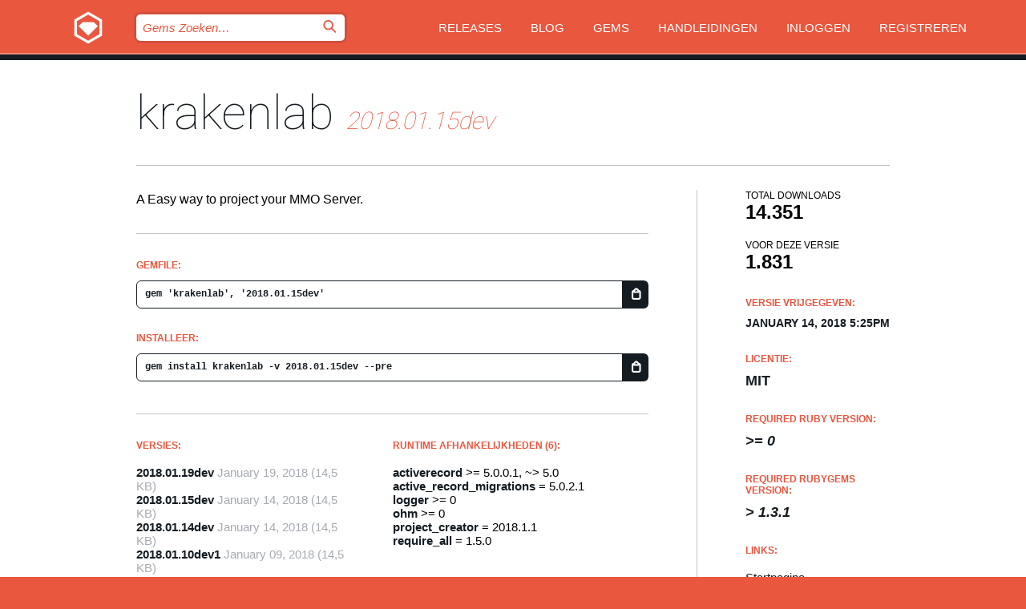

--- FILE ---
content_type: text/html; charset=utf-8
request_url: https://bundler.rubygems.org/gems/krakenlab/versions/2018.01.15dev?locale=nl
body_size: 5473
content:
<!DOCTYPE html>
<html lang="nl">
  <head>
    <title>krakenlab | RubyGems.org | De gem host voor de community</title>
    <meta charset="UTF-8">
    <meta content="width=device-width, initial-scale=1, maximum-scale=1, user-scalable=0" name="viewport">
    <meta name="google-site-verification" content="AuesbWQ9MCDMmC1lbDlw25RJzyqWOcDYpuaCjgPxEZY" />
    <link rel="apple-touch-icon" href="/apple-touch-icons/apple-touch-icon.png" />
      <link rel="apple-touch-icon" sizes="57x57" href="/apple-touch-icons/apple-touch-icon-57x57.png" />
      <link rel="apple-touch-icon" sizes="72x72" href="/apple-touch-icons/apple-touch-icon-72x72.png" />
      <link rel="apple-touch-icon" sizes="76x76" href="/apple-touch-icons/apple-touch-icon-76x76.png" />
      <link rel="apple-touch-icon" sizes="114x114" href="/apple-touch-icons/apple-touch-icon-114x114.png" />
      <link rel="apple-touch-icon" sizes="120x120" href="/apple-touch-icons/apple-touch-icon-120x120.png" />
      <link rel="apple-touch-icon" sizes="144x144" href="/apple-touch-icons/apple-touch-icon-144x144.png" />
      <link rel="apple-touch-icon" sizes="152x152" href="/apple-touch-icons/apple-touch-icon-152x152.png" />
      <link rel="apple-touch-icon" sizes="180x180" href="/apple-touch-icons/apple-touch-icon-180x180.png" />
    <link rel="mask-icon" href="/rubygems_logo.svg" color="#e9573f">
    <link rel="fluid-icon" href="/fluid-icon.png"/>
    <link rel="search" type="application/opensearchdescription+xml" title="RubyGems.org" href="/opensearch.xml">
    <link rel="shortcut icon" href="/favicon.ico" type="image/x-icon">
    <link rel="stylesheet" href="/assets/application-fda27980.css" />
    <link href="https://fonts.gstatic.com" rel="preconnect" crossorigin>
    <link href='https://fonts.googleapis.com/css?family=Roboto:100&amp;subset=greek,latin,cyrillic,latin-ext' rel='stylesheet' type='text/css'>
    
<link rel="alternate" type="application/atom+xml" href="https://feeds.feedburner.com/gemcutter-latest" title="RubyGems.org | Nieuwste Gems">

    <meta name="csrf-param" content="authenticity_token" />
<meta name="csrf-token" content="kQReTNMD-qSMdzglaTCLy4hNrj8H_jGMltLBmE-Ab9yDLDH-pS5hpZnCXfNNCcfI9CtZnvelF_KfX-kQTo_lRQ" />
      <link rel="alternate" type="application/atom+xml" title="krakenlab Version Feed" href="/gems/krakenlab/versions.atom" />
    <!-- canonical url -->
    <link rel="canonical" href="https://bundler.rubygems.org/gems/krakenlab/versions/2018.01.15dev" />
    <!-- alternative language versions url -->
      <link rel="alternate" hreflang="en" href="https://bundler.rubygems.org/gems/krakenlab/versions/2018.01.15dev?locale=en" />
      <link rel="alternate" hreflang="nl" href="https://bundler.rubygems.org/gems/krakenlab/versions/2018.01.15dev?locale=nl" />
      <link rel="alternate" hreflang="zh-CN" href="https://bundler.rubygems.org/gems/krakenlab/versions/2018.01.15dev?locale=zh-CN" />
      <link rel="alternate" hreflang="zh-TW" href="https://bundler.rubygems.org/gems/krakenlab/versions/2018.01.15dev?locale=zh-TW" />
      <link rel="alternate" hreflang="pt-BR" href="https://bundler.rubygems.org/gems/krakenlab/versions/2018.01.15dev?locale=pt-BR" />
      <link rel="alternate" hreflang="fr" href="https://bundler.rubygems.org/gems/krakenlab/versions/2018.01.15dev?locale=fr" />
      <link rel="alternate" hreflang="es" href="https://bundler.rubygems.org/gems/krakenlab/versions/2018.01.15dev?locale=es" />
      <link rel="alternate" hreflang="de" href="https://bundler.rubygems.org/gems/krakenlab/versions/2018.01.15dev?locale=de" />
      <link rel="alternate" hreflang="ja" href="https://bundler.rubygems.org/gems/krakenlab/versions/2018.01.15dev?locale=ja" />
    <!-- unmatched alternative language fallback -->
    <link rel="alternate" hreflang="x-default" href="https://bundler.rubygems.org/gems/krakenlab/versions/2018.01.15dev" />

    <script type="importmap" data-turbo-track="reload">{
  "imports": {
    "jquery": "/assets/jquery-15a62848.js",
    "@rails/ujs": "/assets/@rails--ujs-2089e246.js",
    "application": "/assets/application-ae34b86d.js",
    "@hotwired/turbo-rails": "/assets/turbo.min-ad2c7b86.js",
    "@hotwired/stimulus": "/assets/@hotwired--stimulus-132cbc23.js",
    "@hotwired/stimulus-loading": "/assets/stimulus-loading-1fc53fe7.js",
    "@stimulus-components/clipboard": "/assets/@stimulus-components--clipboard-d9c44ea9.js",
    "@stimulus-components/dialog": "/assets/@stimulus-components--dialog-74866932.js",
    "@stimulus-components/reveal": "/assets/@stimulus-components--reveal-77f6cb39.js",
    "@stimulus-components/checkbox-select-all": "/assets/@stimulus-components--checkbox-select-all-e7db6a97.js",
    "github-buttons": "/assets/github-buttons-3337d207.js",
    "webauthn-json": "/assets/webauthn-json-74adc0e8.js",
    "avo.custom": "/assets/avo.custom-4b185d31.js",
    "stimulus-rails-nested-form": "/assets/stimulus-rails-nested-form-3f712873.js",
    "local-time": "/assets/local-time-a331fc59.js",
    "src/oidc_api_key_role_form": "/assets/src/oidc_api_key_role_form-223a59d4.js",
    "src/pages": "/assets/src/pages-64095f36.js",
    "src/transitive_dependencies": "/assets/src/transitive_dependencies-9280dc42.js",
    "src/webauthn": "/assets/src/webauthn-a8b5ca04.js",
    "controllers/application": "/assets/controllers/application-e33ffaa8.js",
    "controllers/autocomplete_controller": "/assets/controllers/autocomplete_controller-e9f78a76.js",
    "controllers/counter_controller": "/assets/controllers/counter_controller-b739ef1d.js",
    "controllers/dialog_controller": "/assets/controllers/dialog_controller-c788489b.js",
    "controllers/dropdown_controller": "/assets/controllers/dropdown_controller-baaf189b.js",
    "controllers/dump_controller": "/assets/controllers/dump_controller-5d671745.js",
    "controllers/exclusive_checkbox_controller": "/assets/controllers/exclusive_checkbox_controller-c624394a.js",
    "controllers/gem_scope_controller": "/assets/controllers/gem_scope_controller-9c330c45.js",
    "controllers": "/assets/controllers/index-236ab973.js",
    "controllers/nav_controller": "/assets/controllers/nav_controller-8f4ea870.js",
    "controllers/onboarding_name_controller": "/assets/controllers/onboarding_name_controller-a65c65ec.js",
    "controllers/radio_reveal_controller": "/assets/controllers/radio_reveal_controller-41774e15.js",
    "controllers/recovery_controller": "/assets/controllers/recovery_controller-b051251b.js",
    "controllers/reveal_controller": "/assets/controllers/reveal_controller-a90af4d9.js",
    "controllers/reveal_search_controller": "/assets/controllers/reveal_search_controller-8dc44279.js",
    "controllers/scroll_controller": "/assets/controllers/scroll_controller-07f12b0d.js",
    "controllers/search_controller": "/assets/controllers/search_controller-79d09057.js",
    "controllers/stats_controller": "/assets/controllers/stats_controller-5bae7b7f.js"
  }
}</script>
<link rel="modulepreload" href="/assets/jquery-15a62848.js" nonce="0e365fc2d53e00fa2417de750fb10b16">
<link rel="modulepreload" href="/assets/@rails--ujs-2089e246.js" nonce="0e365fc2d53e00fa2417de750fb10b16">
<link rel="modulepreload" href="/assets/application-ae34b86d.js" nonce="0e365fc2d53e00fa2417de750fb10b16">
<link rel="modulepreload" href="/assets/turbo.min-ad2c7b86.js" nonce="0e365fc2d53e00fa2417de750fb10b16">
<link rel="modulepreload" href="/assets/@hotwired--stimulus-132cbc23.js" nonce="0e365fc2d53e00fa2417de750fb10b16">
<link rel="modulepreload" href="/assets/stimulus-loading-1fc53fe7.js" nonce="0e365fc2d53e00fa2417de750fb10b16">
<link rel="modulepreload" href="/assets/@stimulus-components--clipboard-d9c44ea9.js" nonce="0e365fc2d53e00fa2417de750fb10b16">
<link rel="modulepreload" href="/assets/@stimulus-components--dialog-74866932.js" nonce="0e365fc2d53e00fa2417de750fb10b16">
<link rel="modulepreload" href="/assets/@stimulus-components--reveal-77f6cb39.js" nonce="0e365fc2d53e00fa2417de750fb10b16">
<link rel="modulepreload" href="/assets/@stimulus-components--checkbox-select-all-e7db6a97.js" nonce="0e365fc2d53e00fa2417de750fb10b16">
<link rel="modulepreload" href="/assets/github-buttons-3337d207.js" nonce="0e365fc2d53e00fa2417de750fb10b16">
<link rel="modulepreload" href="/assets/webauthn-json-74adc0e8.js" nonce="0e365fc2d53e00fa2417de750fb10b16">
<link rel="modulepreload" href="/assets/local-time-a331fc59.js" nonce="0e365fc2d53e00fa2417de750fb10b16">
<link rel="modulepreload" href="/assets/src/oidc_api_key_role_form-223a59d4.js" nonce="0e365fc2d53e00fa2417de750fb10b16">
<link rel="modulepreload" href="/assets/src/pages-64095f36.js" nonce="0e365fc2d53e00fa2417de750fb10b16">
<link rel="modulepreload" href="/assets/src/transitive_dependencies-9280dc42.js" nonce="0e365fc2d53e00fa2417de750fb10b16">
<link rel="modulepreload" href="/assets/src/webauthn-a8b5ca04.js" nonce="0e365fc2d53e00fa2417de750fb10b16">
<link rel="modulepreload" href="/assets/controllers/application-e33ffaa8.js" nonce="0e365fc2d53e00fa2417de750fb10b16">
<link rel="modulepreload" href="/assets/controllers/autocomplete_controller-e9f78a76.js" nonce="0e365fc2d53e00fa2417de750fb10b16">
<link rel="modulepreload" href="/assets/controllers/counter_controller-b739ef1d.js" nonce="0e365fc2d53e00fa2417de750fb10b16">
<link rel="modulepreload" href="/assets/controllers/dialog_controller-c788489b.js" nonce="0e365fc2d53e00fa2417de750fb10b16">
<link rel="modulepreload" href="/assets/controllers/dropdown_controller-baaf189b.js" nonce="0e365fc2d53e00fa2417de750fb10b16">
<link rel="modulepreload" href="/assets/controllers/dump_controller-5d671745.js" nonce="0e365fc2d53e00fa2417de750fb10b16">
<link rel="modulepreload" href="/assets/controllers/exclusive_checkbox_controller-c624394a.js" nonce="0e365fc2d53e00fa2417de750fb10b16">
<link rel="modulepreload" href="/assets/controllers/gem_scope_controller-9c330c45.js" nonce="0e365fc2d53e00fa2417de750fb10b16">
<link rel="modulepreload" href="/assets/controllers/index-236ab973.js" nonce="0e365fc2d53e00fa2417de750fb10b16">
<link rel="modulepreload" href="/assets/controllers/nav_controller-8f4ea870.js" nonce="0e365fc2d53e00fa2417de750fb10b16">
<link rel="modulepreload" href="/assets/controllers/onboarding_name_controller-a65c65ec.js" nonce="0e365fc2d53e00fa2417de750fb10b16">
<link rel="modulepreload" href="/assets/controllers/radio_reveal_controller-41774e15.js" nonce="0e365fc2d53e00fa2417de750fb10b16">
<link rel="modulepreload" href="/assets/controllers/recovery_controller-b051251b.js" nonce="0e365fc2d53e00fa2417de750fb10b16">
<link rel="modulepreload" href="/assets/controllers/reveal_controller-a90af4d9.js" nonce="0e365fc2d53e00fa2417de750fb10b16">
<link rel="modulepreload" href="/assets/controllers/reveal_search_controller-8dc44279.js" nonce="0e365fc2d53e00fa2417de750fb10b16">
<link rel="modulepreload" href="/assets/controllers/scroll_controller-07f12b0d.js" nonce="0e365fc2d53e00fa2417de750fb10b16">
<link rel="modulepreload" href="/assets/controllers/search_controller-79d09057.js" nonce="0e365fc2d53e00fa2417de750fb10b16">
<link rel="modulepreload" href="/assets/controllers/stats_controller-5bae7b7f.js" nonce="0e365fc2d53e00fa2417de750fb10b16">
<script type="module" nonce="0e365fc2d53e00fa2417de750fb10b16">import "application"</script>
  </head>

  <body class="" data-controller="nav" data-nav-expanded-class="mobile-nav-is-expanded">
    <!-- Top banner -->

    <!-- Policies acknowledgment banner -->
    

    <header class="header header--interior" data-nav-target="header collapse">
      <div class="l-wrap--header">
        <a title="RubyGems" class="header__logo-wrap" data-nav-target="logo" href="/">
          <span class="header__logo" data-icon="⬡">⬢</span>
          <span class="t-hidden">RubyGems</span>
</a>        <a class="header__club-sandwich" href="#" data-action="nav#toggle focusin->nav#focus mousedown->nav#mouseDown click@window->nav#hide">
          <span class="t-hidden">Navigation menu</span>
        </a>

        <div class="header__nav-links-wrap">
          <div class="header__search-wrap" role="search">
  <form data-controller="autocomplete" data-autocomplete-selected-class="selected" action="/search" accept-charset="UTF-8" method="get">
    <input type="search" name="query" id="query" placeholder="Gems Zoeken&hellip;" class="header__search" autocomplete="off" aria-autocomplete="list" data-autocomplete-target="query" data-action="autocomplete#suggest keydown.down-&gt;autocomplete#next keydown.up-&gt;autocomplete#prev keydown.esc-&gt;autocomplete#hide keydown.enter-&gt;autocomplete#clear click@window-&gt;autocomplete#hide focus-&gt;autocomplete#suggest blur-&gt;autocomplete#hide" data-nav-target="search" />

    <ul class="suggest-list" role="listbox" data-autocomplete-target="suggestions"></ul>

    <template id="suggestion" data-autocomplete-target="template">
      <li class="menu-item" role="option" tabindex="-1" data-autocomplete-target="item" data-action="click->autocomplete#choose mouseover->autocomplete#highlight"></li>
    </template>

    <label id="querylabel" for="query">
      <span class="t-hidden">Gems Zoeken&hellip;</span>
</label>
    <input type="submit" value="⌕" id="search_submit" class="header__search__icon" aria-labelledby="querylabel" data-disable-with="⌕" />

</form></div>


          <nav class="header__nav-links" data-controller="dropdown">

            <a class="header__nav-link " href="https://bundler.rubygems.org/releases">Releases</a>
            <a class="header__nav-link" href="https://blog.rubygems.org">Blog</a>

              <a class="header__nav-link" href="/gems">Gems</a>

            <a class="header__nav-link" href="https://guides.rubygems.org">Handleidingen</a>

              <a class="header__nav-link " href="/sign_in">Inloggen</a>
                <a class="header__nav-link " href="/sign_up">Registreren</a>
          </nav>
        </div>
      </div>
    </header>



    <main class="main--interior" data-nav-target="collapse">
        <div class="l-wrap--b">
            <h1 class="t-display page__heading">
              <a class="t-link--black" href="/gems/krakenlab">krakenlab</a>

                <i class="page__subheading">2018.01.15dev</i>
            </h1>
          
          


<div class="l-overflow">
  <div class="l-colspan--l colspan--l--has-border">
      <div class="gem__intro">
        <div id="markup" class="gem__desc">
          <p>A Easy way to project your MMO Server.</p>
        </div>
      </div>

      <div class="gem__install">
        <h2 class="gem__ruby-version__heading t-list__heading">
          Gemfile:
          <div class="gem__code-wrap" data-controller="clipboard" data-clipboard-success-content-value="✔"><input type="text" name="gemfile_text" id="gemfile_text" value="gem &#39;krakenlab&#39;, &#39;2018.01.15dev&#39;" class="gem__code" readonly="readonly" data-clipboard-target="source" /><span class="gem__code__icon" title="Kopieer naar klembord" data-action="click-&gt;clipboard#copy" data-clipboard-target="button">=</span></div>
        </h2>
        <h2 class="gem__ruby-version__heading t-list__heading">
          Installeer:
          <div class="gem__code-wrap" data-controller="clipboard" data-clipboard-success-content-value="✔"><input type="text" name="install_text" id="install_text" value="gem install krakenlab -v 2018.01.15dev --pre" class="gem__code" readonly="readonly" data-clipboard-target="source" /><span class="gem__code__icon" title="Kopieer naar klembord" data-action="click-&gt;clipboard#copy" data-clipboard-target="button">=</span></div>
        </h2>
      </div>

      <div class="l-half--l">
        <div class="versions">
          <h3 class="t-list__heading">Versies:</h3>
          <ol class="gem__versions t-list__items">
            <li class="gem__version-wrap">
  <a class="t-list__item" href="/gems/krakenlab/versions/2018.01.19dev">2018.01.19dev</a>
  <small class="gem__version__date">January 19, 2018</small>

  <span class="gem__version__date">(14,5 KB)</span>
</li>
<li class="gem__version-wrap">
  <a class="t-list__item" href="/gems/krakenlab/versions/2018.01.15dev">2018.01.15dev</a>
  <small class="gem__version__date">January 14, 2018</small>

  <span class="gem__version__date">(14,5 KB)</span>
</li>
<li class="gem__version-wrap">
  <a class="t-list__item" href="/gems/krakenlab/versions/2018.01.14dev">2018.01.14dev</a>
  <small class="gem__version__date">January 14, 2018</small>

  <span class="gem__version__date">(14,5 KB)</span>
</li>
<li class="gem__version-wrap">
  <a class="t-list__item" href="/gems/krakenlab/versions/2018.01.10dev1">2018.01.10dev1</a>
  <small class="gem__version__date">January 09, 2018</small>

  <span class="gem__version__date">(14,5 KB)</span>
</li>
<li class="gem__version-wrap">
  <a class="t-list__item" href="/gems/krakenlab/versions/2018.01.07">2018.01.07</a>
  <small class="gem__version__date">January 06, 2018</small>

  <span class="gem__version__date">(14,5 KB)</span>
</li>

          </ol>
            <a class="gem__see-all-versions t-link--gray t-link--has-arrow" href="https://bundler.rubygems.org/gems/krakenlab/versions">Toon alle versies (45 totaal)</a>
        </div>
      </div>

    <div class = "l-half--l">
        <div class="dependencies gem__dependencies" id="runtime_dependencies">
    <h3 class="t-list__heading">Runtime afhankelijkheden (6):</h3>
    <div class="t-list__items">
          <div class="gem__requirement-wrap">
            <a class="t-list__item" href="/gems/activerecord"><strong>activerecord</strong></a>
            &gt;= 5.0.0.1, ~&gt; 5.0
          </div>
          <div class="gem__requirement-wrap">
            <a class="t-list__item" href="/gems/active_record_migrations"><strong>active_record_migrations</strong></a>
            = 5.0.2.1
          </div>
          <div class="gem__requirement-wrap">
            <a class="t-list__item" href="/gems/logger"><strong>logger</strong></a>
            &gt;= 0
          </div>
          <div class="gem__requirement-wrap">
            <a class="t-list__item" href="/gems/ohm"><strong>ohm</strong></a>
            &gt;= 0
          </div>
          <div class="gem__requirement-wrap">
            <a class="t-list__item" href="/gems/project_creator"><strong>project_creator</strong></a>
            = 2018.1.1
          </div>
          <div class="gem__requirement-wrap">
            <a class="t-list__item" href="/gems/require_all"><strong>require_all</strong></a>
            = 1.5.0
          </div>
    </div>
  </div>

        <div class="dependencies gem__dependencies" id="development_dependencies">
    <h3 class="t-list__heading">Development afhankelijkheden (14):</h3>
    <div class="t-list__items">
          <div class="gem__requirement-wrap">
            <a class="t-list__item" href="/gems/bundler"><strong>bundler</strong></a>
            ~&gt; 1.16
          </div>
          <div class="gem__requirement-wrap">
            <a class="t-list__item" href="/gems/danger"><strong>danger</strong></a>
            &gt;= 0
          </div>
          <div class="gem__requirement-wrap">
            <a class="t-list__item" href="/gems/danger-github_ext"><strong>danger-github_ext</strong></a>
            &gt;= 0
          </div>
          <div class="gem__requirement-wrap">
            <a class="t-list__item" href="/gems/danger-simplecov_json"><strong>danger-simplecov_json</strong></a>
            &gt;= 0
          </div>
          <div class="gem__requirement-wrap">
            <a class="t-list__item" href="/gems/danger-todoist"><strong>danger-todoist</strong></a>
            &gt;= 0
          </div>
          <div class="gem__requirement-wrap">
            <a class="t-list__item" href="/gems/faker"><strong>faker</strong></a>
            &gt;= 0
          </div>
          <div class="gem__requirement-wrap">
            <a class="t-list__item" href="/gems/pronto"><strong>pronto</strong></a>
            &gt;= 0
          </div>
          <div class="gem__requirement-wrap">
            <a class="t-list__item" href="/gems/pronto-flay"><strong>pronto-flay</strong></a>
            &gt;= 0
          </div>
          <div class="gem__requirement-wrap">
            <a class="t-list__item" href="/gems/pronto-rubocop"><strong>pronto-rubocop</strong></a>
            &gt;= 0
          </div>
          <div class="gem__requirement-wrap">
            <a class="t-list__item" href="/gems/pry"><strong>pry</strong></a>
            = 0.11.3
          </div>
          <div class="gem__requirement-wrap">
            <a class="t-list__item" href="/gems/rake"><strong>rake</strong></a>
            = 12.3.0
          </div>
          <div class="gem__requirement-wrap">
            <a class="t-list__item" href="/gems/redis"><strong>redis</strong></a>
            &gt;= 0
          </div>
          <div class="gem__requirement-wrap">
            <a class="t-list__item" href="/gems/rspec"><strong>rspec</strong></a>
            = 3.7
          </div>
          <div class="gem__requirement-wrap">
            <a class="t-list__item" href="/gems/rubocop"><strong>rubocop</strong></a>
            = 0.52.0
          </div>
    </div>
  </div>

        <div class="dependencies_list">
          <a class="gem__see-all-versions t-link--gray t-link--has-arrow push--s" href="/gems/krakenlab/versions/2018.01.15dev/dependencies">Show all transitive dependencies</a>
        </div>
    </div>


    <div class="gem__members">

    <h3 class="t-list__heading">Eigenaren:</h3>
    <div class="gem__users">
      <a alt="Schweigert" title="Schweigert" href="/profiles/Schweigert"><img id="gravatar-101930" width="48" height="48" src="/users/101930/avatar.jpeg?size=48&amp;theme=light" /></a>
    </div>




    <h3 class="t-list__heading">Authors:</h3>
    <ul class="t-list__items">
      <li class="t-list__item">
        <p>Marlon Henry Schweigert</p>
      </li>
    </ul>

    <h3 class="t-list__heading">SHA 256 checksum:</h3>
    <div class="gem__code-wrap" data-controller="clipboard" data-clipboard-success-content-value="✔"><input type="text" name="gem_sha_256_checksum" id="gem_sha_256_checksum" value="71cb6a6e3519e26f94ef8ad584e2150f836604fb594dda351c87401339d490ec" class="gem__code" readonly="readonly" data-clipboard-target="source" /><span class="gem__code__icon" title="Kopieer naar klembord" data-action="click-&gt;clipboard#copy" data-clipboard-target="button">=</span></div>


</div>

    <div class="gem__navigation">
    <a class="gem__previous__version" href="/gems/krakenlab/versions/2018.01.14dev">← Previous version</a>

    <a class="gem__next__version" href="/gems/krakenlab/versions/2018.01.19dev">Next version →</a>
</div>

  </div>

  <div class="gem__aside l-col--r--pad">
  <div class="gem__downloads-wrap" data-href="/api/v1/downloads/krakenlab-2018.01.15dev.json">
    <h2 class="gem__downloads__heading t-text--s">
      Total downloads
      <span class="gem__downloads">14.351</span>
    </h2>
    <h2 class="gem__downloads__heading t-text--s">
      Voor deze versie
      <span class="gem__downloads">1.831</span>
    </h2>
  </div>

  <h2 class="gem__ruby-version__heading t-list__heading">
    Versie vrijgegeven:
    <span class="gem__rubygem-version-age">
      <p><time datetime="2018-01-14T17:25:07Z" data-local="time-ago">January 14, 2018  5:25pm</time></p>
    </span>
  </h2>

  <h2 class="gem__ruby-version__heading t-list__heading">
    Licentie:
    <span class="gem__ruby-version">
      <p>MIT</p>
    </span>
  </h2>
  <h2 class="gem__ruby-version__heading t-list__heading">
    Required Ruby Version:
    <i class="gem__ruby-version">
        &gt;= 0
    </i>
  </h2>
    <h2 class="gem__ruby-version__heading t-list__heading">
      Required Rubygems Version:
      <i class="gem__ruby-version">
        &gt; 1.3.1
      </i>
    </h2>
  <h3 class="t-list__heading">Links:</h3>
  <div class="t-list__items">
      <a rel="nofollow" class="gem__link t-list__item" id="home" href="http://www.github.com/KrakenLab/kraken">Startpagina</a>
      <a rel="nofollow" class="gem__link t-list__item" id="docs" href="https://www.rubydoc.info/gems/krakenlab/2018.01.15dev">Documentatie</a>
      <a rel="nofollow" class="gem__link t-list__item" id="download" href="/downloads/krakenlab-2018.01.15dev.gem">Download</a>
    <a class="gem__link t-list__item" href="https://my.diffend.io/gems/krakenlab/prev/2018.01.15dev">Review changes</a>
    <a class="gem__link t-list__item" id="badge" href="https://badge.fury.io/rb/krakenlab/install">Badge</a>
    <a class="toggler gem__link t-list__item" id="subscribe" href="/sign_in">Subscribe</a>
    <a class="gem__link t-list__item" id="rss" href="/gems/krakenlab/versions.atom">RSS</a>
    <a class="gem__link t-list__item" href="mailto:support@rubygems.org?subject=Reporting Abuse on krakenlab">Report abuse</a>
    <a rel="nofollow" class="gem__link t-list__item" id="reverse_dependencies" href="/gems/krakenlab/reverse_dependencies">Reverse dependencies</a>
    
    
    
    
    
  </div>
</div>

</div>

        </div>
    </main>

    <footer class="footer" data-nav-target="collapse">
      <div class="l-wrap--footer">
        <div class="l-overflow">
          <div class="nav--v l-col--r--pad">
            <a class="nav--v__link--footer" href="https://status.rubygems.org">Status</a>
            <a class="nav--v__link--footer" href="https://uptime.rubygems.org">Uptime</a>
            <a class="nav--v__link--footer" href="https://github.com/rubygems/rubygems.org">Code</a>
            <a class="nav--v__link--footer" href="/pages/data">Data</a>
            <a class="nav--v__link--footer" href="/stats">Statistieken</a>
            <a class="nav--v__link--footer" href="https://guides.rubygems.org/contributing/">Bijdragen</a>
              <a class="nav--v__link--footer" href="/pages/about">Over ons</a>
            <a class="nav--v__link--footer" href="mailto:support@rubygems.org">Hulp</a>
            <a class="nav--v__link--footer" href="https://guides.rubygems.org/rubygems-org-api">API</a>
            <a class="nav--v__link--footer" href="/policies">Policies</a>
            <a class="nav--v__link--footer" href="/pages/supporters">Support Us</a>
              <a class="nav--v__link--footer" href="/pages/security">Security</a>
          </div>
          <div class="l-colspan--l colspan--l--has-border">
            <div class="footer__about">
              <p>
                RubyGems.org is de gem hosting service van de Ruby community. <a href="https://guides.rubygems.org/publishing/">Publiceer</a> en <a href="https://guides.rubygems.org/command-reference/#gem-install">installeer</a> je gems direct. Gebruik <a href="https://guides.rubygems.org/rubygems-org-api/">de API</a> om meer informatie over beschikbare gems te vinden. <a href="https://guides.rubygems.org/contributing/">Word een deelnemer</a> en verbeter de site met jouw aanpassingen.
              </p>
              <p>
                The RubyGems.org website and service are maintained and operated by Ruby Central’s <a href="https://rubycentral.org/open-source/">Open Source Program</a> and the RubyGems team. It is funded by the greater Ruby community through support from sponsors, members, and infrastructure donations. <b>If you build with Ruby and believe in our mission, you can join us in keeping RubyGems.org, RubyGems, and Bundler secure and sustainable for years to come by contributing <a href="/pages/supporters">here</a></b>.
              </p>
            </div>
          </div>
        </div>
      </div>
      <div class="footer__sponsors">
        <a class="footer__sponsor footer__sponsor__ruby_central" href="https://rubycentral.org/open-source/" target="_blank" rel="noopener">
          Operated by
          <span class="t-hidden">Ruby Central</span>
        </a>
        <a class="footer__sponsor footer__sponsor__dockyard" href="https://dockyard.com/ruby-on-rails-consulting" target="_blank" rel="noopener">
          Ontwerp
          <span class="t-hidden">DockYard</span>
        </a>
        <a class="footer__sponsor footer__sponsor__aws" href="https://aws.amazon.com/" target="_blank" rel="noopener">
          Hosting
          <span class="t-hidden">AWS</span>
        </a>
        <a class="footer__sponsor footer__sponsor__dnsimple" href="https://dnsimple.link/resolving-rubygems" target="_blank" rel="noopener">
          DNS
          <span class="t-hidden">DNSimple</span>
        </a>
        <a class="footer__sponsor footer__sponsor__datadog" href="https://www.datadoghq.com/" target="_blank" rel="noopener">
          Monitoring
          <span class="t-hidden">Datadog</span>
        </a>
        <a class="footer__sponsor footer__sponsor__fastly" href="https://www.fastly.com/customers/ruby-central" target="_blank" rel="noopener">
          Gems served by
          <span class="t-hidden">Fastly</span>
        </a>
        <a class="footer__sponsor footer__sponsor__honeybadger" href="https://www.honeybadger.io/" target="_blank" rel="noopener">
          Monitoring
          <span class="t-hidden">Honeybadger</span>
        </a>
        <a class="footer__sponsor footer__sponsor__mend" href="https://mend.io/" target="_blank" rel="noopener">
          Secured by
          <span class="t-hidden">Mend.io</span>
        </a>
      </div>
      <div class="footer__language_selector">
          <div class="footer__language">
            <a class="nav--v__link--footer" href="/gems/krakenlab/versions/2018.01.15dev?locale=en">English</a>
          </div>
          <div class="footer__language">
            <a class="nav--v__link--footer" href="/gems/krakenlab/versions/2018.01.15dev?locale=nl">Nederlands</a>
          </div>
          <div class="footer__language">
            <a class="nav--v__link--footer" href="/gems/krakenlab/versions/2018.01.15dev?locale=zh-CN">简体中文</a>
          </div>
          <div class="footer__language">
            <a class="nav--v__link--footer" href="/gems/krakenlab/versions/2018.01.15dev?locale=zh-TW">正體中文</a>
          </div>
          <div class="footer__language">
            <a class="nav--v__link--footer" href="/gems/krakenlab/versions/2018.01.15dev?locale=pt-BR">Português do Brasil</a>
          </div>
          <div class="footer__language">
            <a class="nav--v__link--footer" href="/gems/krakenlab/versions/2018.01.15dev?locale=fr">Français</a>
          </div>
          <div class="footer__language">
            <a class="nav--v__link--footer" href="/gems/krakenlab/versions/2018.01.15dev?locale=es">Español</a>
          </div>
          <div class="footer__language">
            <a class="nav--v__link--footer" href="/gems/krakenlab/versions/2018.01.15dev?locale=de">Deutsch</a>
          </div>
          <div class="footer__language">
            <a class="nav--v__link--footer" href="/gems/krakenlab/versions/2018.01.15dev?locale=ja">日本語</a>
          </div>
      </div>
    </footer>
    
    <script type="text/javascript" defer src="https://www.fastly-insights.com/insights.js?k=3e63c3cd-fc37-4b19-80b9-65ce64af060a"></script>
  </body>
</html>
